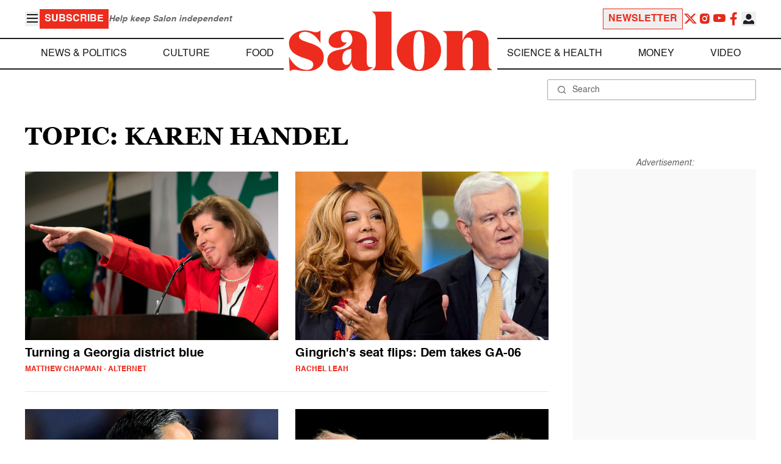

--- FILE ---
content_type: text/html; charset=UTF-8
request_url: https://www.salon.com/topic/karen_handel
body_size: 16107
content:

<!doctype html>
<html lang="en-US">
<head>
    <script>
        const subscriberUser = !!document.cookie.split('; ').find(row => row.startsWith('wordpress_subscriber_user='));
        
        const userDetails = subscriberUser ? JSON.parse(window.localStorage.getItem('userDetails')) : null;
        const darkModeEnabled = userDetails ? userDetails?.userPreferences?.darkMode === true : false;
        const stickyHeaderEnabled = userDetails ? userDetails?.userPreferences?.stickyHeader === true : false;
        const isPremium = userDetails ? userDetails?.accountPlan && userDetails?.accountPlan !== 'free' : false;
    
        if (darkModeEnabled) {
            document.documentElement.classList.add('dark');
        }

        if (isPremium) {
            document.documentElement.classList.add('premium');
        }
    </script>
    <!-- Google Tag Manager -->
    <script>(function(w,d,s,l,i){w[l]=w[l]||[];w[l].push({'gtm.start':
                new Date().getTime(),event:'gtm.js'});var f=d.getElementsByTagName(s)[0],
            j=d.createElement(s),dl=l!='dataLayer'?'&l='+l:'';j.async=true;j.src=
            'https://www.googletagmanager.com/gtm.js?id='+i+dl;f.parentNode.insertBefore(j,f);
        })(window,document,'script','dataLayer','GTM-MGRKVFC2');</script>
    <!-- End Google Tag Manager -->
    <meta charset="UTF-8" />
    <meta http-equiv="X-UA-Compatible" content="IE=edge">
    <meta name="viewport" content="width=device-width, initial-scale=1" />

    <!-- Google Fonts pre-connect 
    <link rel="preconnect" href="https://fonts.googleapis.com">
    <link rel="preconnect" href="https://fonts.gstatic.com" crossorigin> -->

    <!-- Favicons -->
    <link rel="apple-touch-icon" sizes="180x180" href="https://www.salon.com/app/themes/salon/assets/img/apple-touch-icon.png">
    <link rel="icon" type="image/png" sizes="32x32" href="https://www.salon.com/app/themes/salon/assets/img/favicon-32x32.png">
    <link rel="icon" type="image/png" sizes="16x16" href="https://www.salon.com/app/themes/salon/assets/img/favicon-16x16.png">
    <link rel="icon" type="image/png" href="https://www.salon.com/app/themes/salon/favicon.ico">
    <meta name="msapplication-TileColor" content="#000000">
    <meta name="theme-color" content="#ffffff">

    <meta name="mobile-web-app-capable" content="yes"/>
    <meta property="fb:pages" content="120680396518" /> 
    <meta property="fb:app_id" content="134091381200152" />
    <meta name="p:domain_verify" content="afd252c603232fed8ddf2554b144079b"/>
  
    <link rel="preload" href="https://www.salon.com/app/themes/salon/dist/assets/icomoon.woff" as="font" type="font/woff" crossorigin="anonymous">
    <link rel="preload" href="https://www.salon.com/app/themes/salon/dist/assets/Helvetica-Bold-subset.woff2" as="font" type="font/woff2" crossorigin="anonymous">
    <link rel="preload" href="https://www.salon.com/app/themes/salon/dist/assets/Helvetica-subset.woff2" as="font" type="font/woff2" crossorigin="anonymous">
    <link rel="preload" href="https://www.salon.com/app/themes/salon/dist/assets/Helvetica-Oblique-subset.woff2" as="font" type="font/woff2" crossorigin="anonymous">
    <link rel="preload" href="https://www.salon.com/app/themes/salon/dist/assets/Georgia-Bold-subset.woff2" as="font" type="font/woff2" crossorigin="anonymous">
    <link rel="preload" href="https://www.salon.com/app/themes/salon/dist/assets/TimesNewRoman-subset.woff2" as="font" type="font/woff2" crossorigin="anonymous">

    <meta name='robots' content='index, follow, max-image-preview:large, max-snippet:-1, max-video-preview:-1' />

	<!-- This site is optimized with the Yoast SEO Premium plugin v25.3.1 (Yoast SEO v25.3.1) - https://yoast.com/wordpress/plugins/seo/ -->
	<title>Karen Handel Archives - Salon.com</title>
	<link rel="canonical" href="https://www.salon.com/topic/karen_handel" />
	<meta property="og:locale" content="en_US" />
	<meta property="og:type" content="article" />
	<meta property="og:url" content="https://www.salon.com/topic/karen_handel?utm_source=website&amp;utm_medium=social&amp;utm_campaign=ogshare&amp;utm_content=og" />
	<meta property="og:site_name" content="Salon.com" />
	<meta name="twitter:card" content="summary_large_image" />
	<meta property="article:section" content="All Salon" />
	<meta property="article:section" content="News &amp; Politics" />
	<meta property="article:tag" content="2018 midterm elections" />
	<meta property="article:tag" content="AlterNet" />
	<meta property="article:tag" content="blue wave" />
	<meta property="article:tag" content="Democrat" />
	<meta property="article:tag" content="Georgia" />
	<meta property="article:tag" content="GOP politicians" />
	<meta property="article:tag" content="Gun Control" />
	<meta property="article:tag" content="gun prevention" />
	<meta property="article:tag" content="Jon Ossoff" />
	<meta property="article:tag" content="Karen Handel" />
	<meta property="article:tag" content="lucy mcbath" />
	<meta property="article:tag" content="Republican" />
	<meta property="article:tag" content="senate race" />
	<meta property="article:author" content="Matthew Chapman" />
	<!-- / Yoast SEO Premium plugin. -->


<link rel="alternate" type="application/rss+xml" title="Salon.com &raquo; Karen Handel Tag Feed" href="https://www.salon.com/topic/karen_handel/feed" />
<link rel='stylesheet' id='global-salon-css' href='https://www.salon.com/app/themes/salon/dist/assets/global.css?ver=1.0.8' type='text/css' media='all' />
<link rel='stylesheet' id='tag-salon-css' href='https://www.salon.com/app/themes/salon/dist/assets/tag.css?ver=1.0.8' type='text/css' media='all' />
<link rel='stylesheet' id='ad-salon-css' href='https://www.salon.com/app/themes/salon/dist/assets/ad.css?ver=1.0.8' type='text/css' media='all' />

        <script>
            const site_htl_settings = {
                // TODO: See site/classes/functions.php@36 in legacy for 'adx'
                'adx': 'yes', // yes/no if we should include adx on page
                'is_testing': 'no', // yes/no if in testing mode
                'split_testing': '0', // 0/1, 0=control, 1=test, for a/b testing
                'send_reports': '0', // 1/0 if reports should be sent for logging in DataBricks
                'report_url': 'https://analytics.salon.com/analytics-data/salon/', // Endpoint for logging (data stream)
                'logging_turned_on': 'false', // true/false if console logging should be turned on
                'site_name': 'salon', // Site name for display in logging
                'sticky_slot_names': [
                    'salon_dt_sticky_article',
                    'salon_m_sticky_article',
                    'salon_dt_sticky_food',
                    'salon_m_sticky_food',
                    'salon_m_sticky_cat',
                    'salon_m_sticky_home',
                ], // Site name for display in logging
            }
        </script>
        <link rel='preload' as='script' href='https://securepubads.g.doubleclick.net/tag/js/gpt.js'>
        <script async src='https://htlbid.com/v3/salon.com/htlbid.js'></script>
        <!-- Start WKND tag. Deploy at the beginning of document head. -->
        <!-- Tag for Salon | Salon.com (salon.com) -->
        <script>
            (function(d) {
                var e = d.createElement('script');
                e.src = d.location.protocol + '//tag.wknd.ai/4847/i.js';
                e.async = true;
                d.getElementsByTagName('head')[0].appendChild(e);
            }(document));
        </script>
        <!-- End WKND tag -->
        <script>
            if (!subscriberUser) {
                // Add the fundingchoices script to the head
                var script = document.createElement('script');
                script.src = 'https://fundingchoicesmessages.google.com/i/pub-2575788690798282?ers=1';
                script.async = true;
                script.nonce = 'ZGji1MGG73JgcFq9PNV6dQ';

                // Add second script to the head
                var script2 = document.createElement('script');
                script2.nonce = 'ZGji1MGG73JgcFq9PNV6dQ';
                script2.innerHTML = '(function() {function signalGooglefcPresent() {if (!window.frames["googlefcPresent"]) {if (document.body) {const iframe = document.createElement("iframe"); iframe.style = "width: 0; height: 0; border: none; z-index: -1000; left: -1000px; top: -1000px;"; iframe.style.display = "none"; iframe.name = "googlefcPresent"; document.body.appendChild(iframe);} else {setTimeout(signalGooglefcPresent, 0);}}}signalGooglefcPresent();})();';

                // Add both scripts to head
                document.head.appendChild(script);
                document.head.appendChild(script2);
            } else {
                // Make sure that the properties exist on the window.
                window.googlefc = window.googlefc || {};
                window.googlefc.ccpa = window.googlefc.ccpa || {}
                window.googlefc.callbackQueue = window.googlefc.callbackQueue || [];

                // To guarantee functionality, this must go before the FC tag on the page.
                googlefc.controlledMessagingFunction = (message) => {
                    message.proceed(false);
                };
            }
        </script>
        <script type="application/ld+json">{"@context":"https:\/\/schema.org","@graph":[{"@type":"Organization","url":"https:\/\/www.salon.com\/","sameAs":["https:\/\/www.facebook.com\/salon","https:\/\/www.instagram.com\/salonofficial","https:\/\/x.com\/salon","https:\/\/www.instagram.com\/salondotcom\/"],"logo":{"@type":"ImageObject","url":"https:\/\/www.salon.com\/app\/themes\/salon\/assets\/img\/salon-logo.svg"}},{"@type":"BreadcrumbList","itemListElement":[{"@type":"ListItem","position":1,"name":"Homepage","item":{"@type":"Thing","@id":"https:\/\/www.salon.com"}}]},{"@type":"CollectionPage","inLanguage":"en-US","copyrightYear":"2025","mainEntityOfPage":"https:\/\/www.salon.com\/topic\/karen_handel\/","url":"https:\/\/www.salon.com\/topic\/karen_handel\/","name":"Karen Handel","publisher":{"@type":"Thing","@id":"https:\/\/www.salon.com\/"},"copyrightHolder":{"@type":"Thing","@id":"https:\/\/www.salon.com\/"},"mainEntity":{"@type":"ItemList","numberOfItems":21,"itemListElement":[{"@type":"ListItem","name":"GOP congresswoman who beat Jon Ossoff has lost to gun violence activist","image":"https:\/\/www.salon.com\/app\/uploads\/2017\/06\/karen-handel1.jpg","url":"https:\/\/www.salon.com\/2018\/11\/08\/gop-congresswoman-who-beat-jon-ossoff-has-lost-to-gun-violence-activist_partner\/","position":1},{"@type":"ListItem","name":"Lucy McBath, a gun control advocate, just flipped Newt Gingrich's old seat Democratic","image":"https:\/\/www.salon.com\/app\/uploads\/2018\/11\/mcbath-gingrich.jpg","url":"https:\/\/www.salon.com\/2018\/11\/08\/lucy-mcbath-a-gun-control-advocate-just-flipped-newt-gingrichs-old-seat-democratic\/","position":2},{"@type":"ListItem","name":"Rep. Ted Lieu plays audio of detained children crying on House floor","image":"https:\/\/www.salon.com\/app\/uploads\/2018\/06\/ted-lieu.jpg","url":"https:\/\/www.salon.com\/2018\/06\/22\/rep-ted-lieu-plays-audio-of-detained-children-crying-on-house-floor\/","position":3},{"@type":"ListItem","name":"The agony, the ecstasy and the Ossoff: Democrats are full of excuses, but the truth hurts","image":"https:\/\/www.salon.com\/app\/uploads\/2017\/06\/sanders-ossoff-clinton.jpg","url":"https:\/\/www.salon.com\/2017\/06\/24\/the-agony-the-ecstasy-and-the-ossoff-democrats-are-full-of-excuses-but-the-truth-hurts\/","position":4},{"@type":"ListItem","name":"So Jon Ossoff lost: Is that a left swipe from millennial voters?","image":"https:\/\/www.salon.com\/app\/uploads\/2017\/06\/AP_17172193912073-scaled.jpg","url":"https:\/\/www.salon.com\/2017\/06\/24\/so-jon-ossoff-lost-is-that-a-left-swipe-from-millennial-voters_partner\/","position":5},{"@type":"ListItem","name":"\"I'm a master legislator\": Nancy Pelosi defends herself against mounting Democratic dissent","image":"https:\/\/www.salon.com\/app\/uploads\/2017\/01\/democrats_state_of_party_10169.jpg-scaled.jpg","url":"https:\/\/www.salon.com\/2017\/06\/23\/im-a-master-legislator-nancy-pelosi-defends-herself-against-mounting-democratic-dissent\/","position":6},{"@type":"ListItem","name":"Jon Ossoff's campaign played nice \u2014 and Republican attack ads knocked him out","image":"https:\/\/www.salon.com\/app\/uploads\/2017\/06\/Jon-Ossoff-Karen-Handel-campaign-ad-Georgia.png","url":"https:\/\/www.salon.com\/2017\/06\/21\/jon-ossoffs-campaign-played-nice-and-republican-attack-ads-knocked-him-out\/","position":7},{"@type":"ListItem","name":"Only 58 percent of eligible voters turned out for the Georgia special election","image":"https:\/\/www.salon.com\/app\/uploads\/2017\/06\/karen-handel.jpg","url":"https:\/\/www.salon.com\/2017\/06\/21\/most-expensive-race-in-house-history-turns-out-nearly-58-percent-of-georgia-districts-voters_partner\/","position":8},{"@type":"ListItem","name":"Jon Ossoff's loss in Georgia came with a hefty price tag","image":"https:\/\/www.salon.com\/app\/uploads\/2017\/06\/jon-ossoff.jpg","url":"https:\/\/www.salon.com\/2017\/06\/21\/jon-ossoffs-loss-in-georgia-came-with-a-hefty-price-tag\/","position":9},{"@type":"ListItem","name":"Karen Handel beats Jon Ossoff in Georgia: A major setback for Democrats?","image":"https:\/\/www.salon.com\/app\/uploads\/2017\/06\/karen-handel1.jpg","url":"https:\/\/www.salon.com\/2017\/06\/21\/karen-handel-beats-jon-ossoff-in-georgia-a-major-setback-for-democrats\/","position":10},{"@type":"ListItem","name":"Trevor Noah rips Georgia congressional candidate Karen Handel's ridiculous positions","image":"https:\/\/www.salon.com\/app\/uploads\/2017\/06\/Screen-Shot-2017-06-20-at-6.50.13-AM.png","url":"https:\/\/www.salon.com\/2017\/06\/20\/trevor-noah-rips-georgia-congressional-candidate-karen-handels-ridiculous-positions\/","position":11},{"@type":"ListItem","name":"Decision day in Georgia: But this special election won\u2019t determine whether Democrats are doomed in the midterms","image":"https:\/\/www.salon.com\/app\/uploads\/2017\/06\/ossoff-handel.jpg","url":"https:\/\/www.salon.com\/2017\/06\/20\/decision-day-in-georgia-but-this-special-election-wont-determine-whether-democrats-are-doomed-in-the-midterms\/","position":12},{"@type":"ListItem","name":"Georgia Republican: Alexandria baseball shooting is good for Karen Handel","image":"https:\/\/www.salon.com\/app\/uploads\/2017\/04\/handel-ossoff.jpg","url":"https:\/\/www.salon.com\/2017\/06\/19\/georgia-republican-arlington-baseball-shooting-is-good-for-karen-handel\/","position":13},{"@type":"ListItem","name":"Jon Ossoff widens his lead against Karen Handel in Georgia race","image":"https:\/\/www.salon.com\/app\/uploads\/2017\/04\/house_election_georgia_85934.jpg-scaled.jpg","url":"https:\/\/www.salon.com\/2017\/06\/09\/jon-ossoff-widens-his-lead-against-karen-handel-in-georgia-race\/","position":14},{"@type":"ListItem","name":"Karen Handel: \"I do not support a livable wage\"","image":"https:\/\/www.salon.com\/app\/uploads\/2017\/04\/house_election_georgia_53841.jpg-scaled.jpg","url":"https:\/\/www.salon.com\/2017\/06\/07\/karen-handel-i-do-not-not-support-a-livable-wage\/","position":15},{"@type":"ListItem","name":"The Ossoff boom continues with lead in new poll, increase in voter registration","image":"https:\/\/www.salon.com\/app\/uploads\/2017\/04\/house_election_georgia_45650.jpg-scaled.jpg","url":"https:\/\/www.salon.com\/2017\/05\/23\/the-ossoff-boom-continues-with-lead-in-new-poll-increase-in-voter-registration\/","position":16},{"@type":"ListItem","name":"Karen Handel's husband shares meme urging voters to \u201cfree the black slaves from the Democratic plantation\"","image":"https:\/\/www.salon.com\/app\/uploads\/2017\/05\/karen-steve-handel.jpg","url":"https:\/\/www.salon.com\/2017\/05\/03\/karen-handels-husband-shares-meme-urging-voters-to-free-the-black-slaves-from-the-democratic-plantation\/","position":17},{"@type":"ListItem","name":"Meet Jon Ossoff's Republican opponent: She made her name destroying the reputation of Susan G. Komen Race for the Cure","image":"https:\/\/www.salon.com\/app\/uploads\/2017\/04\/handel-ossoff.jpg","url":"https:\/\/www.salon.com\/2017\/04\/20\/meet-jon-ossoffs-republican-opponent-she-made-her-name-destroying-the-reputation-of-susan-g-komen-race-for-the-cure\/","position":18},{"@type":"ListItem","name":"Don't celebrate, Donald Trump: Special elections in Georgia and Kansas should have never been so close","image":"https:\/\/www.salon.com\/app\/uploads\/2017\/04\/trump_nato_26693.jpg-scaled.jpg","url":"https:\/\/www.salon.com\/2017\/04\/19\/dont-celebrate-donald-trump-special-elections-in-georgia-and-kansas-should-have-never-been-so-close\/","position":19},{"@type":"ListItem","name":"Georgia GOP's Obamacare fiasco: Hypocrisy, evasion and insensitivity","image":"https:\/\/www.salon.com\/app\/uploads\/2013\/11\/jack_kingston.jpg","url":"https:\/\/www.salon.com\/2014\/05\/21\/georgia_gops_obamacare_fiasco_hypocrisy_evasion_and_insensitivity\/","position":20},{"@type":"ListItem","name":"GOP's insane Georgia primary: Why party's establishment will never be the same","image":"https:\/\/www.salon.com\/app\/uploads\/2014\/05\/broun_kingston_gingrey.jpg","url":"https:\/\/www.salon.com\/2014\/05\/19\/gops_insane_georgia_primary_why_partys_establishment_will_never_be_the_same\/","position":21}]}}]}</script>

    <!--<script src="https://www.google.com/recaptcha/api.js?render=6LckLQkrAAAAABD30EsnOQxmtgweb-aPZojeUU3v" async defer></script>-->
    <script>
        let siteUrl = 'https://www.salon.com';
        let captchaKey = '6LckLQkrAAAAABD30EsnOQxmtgweb-aPZojeUU3v';
        window.fbAsyncInit = function() {
            FB.init({
                appId      : '134091381200152',
                cookie     : true,
                xfbml      : true,
                version    : 'v21.0'
            });
            FB.AppEvents.logPageView();
        };

        (function(d, s, id){
            var js, fjs = d.getElementsByTagName(s)[0];
            if (d.getElementById(id)) {return;}
            js = d.createElement(s); js.id = id;
            js.src = "https://connect.facebook.net/en_US/sdk.js";
            fjs.parentNode.insertBefore(js, fjs);
        }(document, 'script', 'facebook-jssdk'));
    </script>

      
<!-- Chartbeat -->
<script type="text/javascript">
(function() {
    
    let userType = 'anon';

    if (subscriberUser) {
        
        if (isPremium) {
            userType = 'paid';
        }
        else {
            userType = 'lgdin';
        }
    }

    let path = window.location.pathname;
    var _sf_async_config = window._sf_async_config = (window._sf_async_config || {});
    _sf_async_config.uid = 1614;
    _sf_async_config.domain = 'salon.com'; //CHANGE THIS TO THE ROOT DOMAIN
    _sf_async_config.flickerControl = false;
    _sf_async_config.path = path;
    _sf_async_config.sections = ""; // CHANGE THIS TO YOUR SECTION NAME(s)
    _sf_async_config.authors = ""; // CHANGE THIS TO YOUR AUTHOR NAME(s)

    var _cbq = window._cbq = (window._cbq || []);
    _cbq.push(["_acct", userType]);

    function loadChartbeat() {
        var e = document.createElement('script');
        var n = document.getElementsByTagName('script')[0];
        e.type = 'text/javascript';
        e.async = true;
        e.src = '//static.chartbeat.com/js/chartbeat.js';;
        n.parentNode.insertBefore(e, n);
    }
    loadChartbeat();
})();
</script>
<script async src="//static.chartbeat.com/js/chartbeat_mab.js"></script>
    
<script type="text/javascript">
(function() {
    'use strict';

    // 5x5 Cookie Syncing Implementation
    var script = document.createElement('script');
    script.src = 'https://a.usbrowserspeed.com/cs?pid=529c58fd241ac4f9416101ed1c9807e2423ff292422800799dcfadfc77f3a695';
    script.async = true;
    script.type = 'text/javascript';

    // Add error handling
    script.onerror = function() {
        if (window.console && console.warn) {
            console.warn('5x5 cookie sync script failed to load');
        }
    };

    // Append to body when DOM is ready
    if (document.readyState === 'loading') {
        document.addEventListener('DOMContentLoaded', function() {
            document.body.appendChild(script);
        });
    } else {
        document.body.appendChild(script);
    }
})();
</script>

<script type="text/javascript">
    (function() {
        'use strict';

        const sitePID = "529c58fd241ac4f9416101ed1c9807e2423ff292422800799dcfadfc77f3a695";
        const fetchUrl = `https://a.usbrowserspeed.com/cs?pid=${encodeURIComponent(sitePID)}`;

        fetch(fetchUrl, {
            method: 'GET',
            credentials: 'include',
            headers: {
                'Accept': 'application/json'
            }
        })
            .then(response => {
            const contentType = response.headers.get('Content-Type') || '';
            if (contentType.includes('application/json')) {
                return response.json();
            } else {
                return null;
            }
        })
            .then(data => {
                if (data && data.sha256_lower_case) {
                    window.htlbid = window.htlbid || { cmd: [] };
                    htlbid.cmd.push(() => {
                        try {
                            htlbid.setFirstPartyData({
                                user: {
                                    ext: {
                                        email: {
                                            sha256: data.sha256_lower_case
                                        }
                                    }
                                }
                            });
                        } catch (e) {
                            console.warn('Error while sending 5x5 data to htlbid:', e);
                        }
                    });
                }
            })
            .catch(err => {
                if (window.console && console.warn) {
                    console.warn('5x5 fetch request failed:', err);
                }
            });
    })();
</script>

    <script src="https://accounts.google.com/gsi/client" async defer></script>
     <!-- Google Analytics -->
    <script>
        (function(i,s,o,g,r,a,m){i['GoogleAnalyticsObject']=r;i[r]=i[r]||function(){
        (i[r].q=i[r].q||[]).push(arguments)},i[r].l=1*new Date();a=s.createElement(o),
        m=s.getElementsByTagName(o)[0];a.async=1;a.src=g;m.parentNode.insertBefore(a,m)
        })(window,document,'script','https://www.google-analytics.com/analytics.js','ga');
    </script>
    <script>
        ga('create', 'UA-1232497-1', 'auto');
    </script>
    <!-- End Google Analytics -->
</head>
<body class="archive tag tag-karen_handel tag-36214">
    <script>
        if (stickyHeaderEnabled) {
            document.body.setAttribute('data-fixed', 'true');
        } else {
            document.body.removeAttribute('data-fixed');
        }
    </script>
    <!-- Google Tag Manager (noscript) -->
    <noscript><iframe src="https://www.googletagmanager.com/ns.html?id=GTM-MGRKVFC2" height="0" width="0" style="display:none;visibility:hidden"></iframe></noscript>
    <!-- End Google Tag Manager (noscript) -->
    
    <div class="loader-modal">
    <div></div>
</div>

    <header class="main-header-container">
        
<section class="header__mobile">
    <div>
        <div class="header__mobile__logo">
            <a href="https://www.salon.com" aria-label="To Salon Homepage">
                <img class="-mt-2.5" src="https://www.salon.com/app/themes/salon/assets/img/mobile-logo.svg" width="136" height="40" alt="Salon logo" />
            </a>
        </div>
        <div class="header__mobile__actions">
            <a href="https://www.salon.com/premium?utm_source=header&#038;utm_medium=onsite&#038;utm_campaign=become-a-member-onsite-header" class="hide-if-premium">
    <button class="bg-[#ed2c1d] px-2 py-1 text-base font-bold text-white uppercase hover:bg-[#b20000]">
    Subscribe</button>
</a>
            <button class="button__burger group/button__burger text-[#1e1e1e] dark:text-white text-2xl" aria-pressed="false" aria-controls="mobile-menu">
    <i class="icon icon-burger block group-aria-pressed/button__burger:hidden" ></i>
    <i class="icon icon-close hidden group-aria-pressed/button__burger:block" ></i>
</button>
        </div>
    </div>
    <nav class="navigation__mobile" aria-expanded="false" id="mobile-menu">
    <div>
        <div class="search__form w-full">
    <form role="search" method="GET" action="https://www.salon.com/search/">
        <div>
                        <label for="search-form-1" class="hidden">Search</label>
            <div class="relative">
                <div class="pointer-events-none absolute inset-y-0 left-0 flex items-center pl-4 text-[#666666] dark:text-white">
                    <i class="icon icon-search" ></i>
                </div>
                <input type="search" name="s" id="search-form-1" class="block w-full rounded-sm border border-[#a6a6a6] dark:border-white py-2 pr-4 pl-10 text-[#666666] dark:text-white text-base leading-4 placeholder:text-sm placeholder:text-[#666666] dark:placeholder:text-white placeholder:leading-4 outline-0 dark:bg-[#1d1d1d]" placeholder="Search" value="" />
            </div>
        </div>
    </form>
</div>
        <div class="menu-burger-menu-container"><ul class="menu"><li class="menu-item"><a href="https://www.salon.com/category/news-and-politics">News &amp; Politics</a></li>
<li class="menu-item"><a href="https://www.salon.com/category/culture">Culture</a></li>
<li class="menu-item"><a href="https://www.salon.com/category/food">Food</a></li>
<li class="menu-item"><a href="https://www.salon.com/category/science-and-health">Science &amp; Health</a></li>
<li class="menu-item"><a href="https://www.salon.com/category/money">Money</a></li>
<li class="menu-item"><a href="https://www.salon.com/category/life-stories">Life Stories</a></li>
<li class="menu-item"><a href="https://www.salon.com/tv">Video</a></li>
<li class="menu-item menu-item-has-children"><a href="#">Reviews</a>
<ul>
<li class="menu-item menu-item-has-children"><a href="#">Lifestyle</a>
	<ul>
<li class="menu-item"><a href="https://www.salon.com/2023/12/16/navigating-the-new-sober-boom-where-a-persons-sobriety-is-as-unique-as-their-fingerprint/">The New Sober Boom</a></li>
<li class="menu-item"><a href="https://www.salon.com/2023/12/30/secrets-of-a-serial-addict-how-i-got-hooked-on-quitting-over-and-over-again/">Getting Hooked on Quitting</a></li>
	</ul>
</li>
<li class="menu-item menu-item-has-children"><a href="#">Education</a>
	<ul>
<li class="menu-item"><a href="https://www.salon.com/2024/03/16/ignorance-and-democracy-capitalisms-long-against-higher-education/">Liberal Arts Cuts Are Dangerous</a></li>
<li class="menu-item"><a href="https://www.salon.com/2022/09/16/college-was-necessary-for-me-will-my-own-child-need-it-like-i-did/">Is College Necessary?</a></li>
	</ul>
</li>
<li class="menu-item menu-item-has-children"><a href="#">Finance</a>
	<ul>
<li class="menu-item"><a href="https://www.salon.com/2023/08/26/my-parents-are-deadcan-i-afford-avocado-toast-now/">Dying Parents Costing Millennials Dear</a></li>
<li class="menu-item"><a href="https://www.salon.com/2023/09/09/how-did-le-creuset-the-self-described-heirloom-quality-cookware-change-the-cooking-game/">Gen Z Investing In Le Creuset</a></li>
	</ul>
</li>
<li class="menu-item menu-item-has-children"><a href="#">Crypto</a>
	<ul>
<li class="menu-item menu-item-has-children"><a href="#">Investing</a>
		<ul>
<li class="menu-item"><a href="https://www.salon.com/2023/03/23/on-thursdays-we-wear-orange-sec-sues-lindsay-lohan-and-others-over-crypto-money-laundering-scam/">SEC vs Celebrity Crypto Promoters</a></li>
<li class="menu-item"><a href="https://www.salon.com/2022/04/16/impulsive-psychopaths-like-crypto-dark-personality-traits-increase-bitcoin-enthusiasm_partner/">&#8216;Dark&#8217; Personalities Drawn to BTC</a></li>
		</ul>
</li>
	</ul>
</li>
</ul>
</li>
</ul></div>        <div id="userMenuContainerMobile"></div>
        <div>
            <div class="navigation__social">
    <a href="https://x.com/Salon" target="_blank">
        <i class="icon icon-twitter" ></i>
    </a>
    <a href="https://www.instagram.com/salonofficial" target="_blank">
        <i class="icon icon-instagram" ></i>
    </a>
    <a href="https://www.youtube.com/user/SalonDotCom" target="_blank">
        <i class="icon icon-youtube" ></i>
    </a>
    <a href="https://www.facebook.com/salon" target="_blank">
        <i class="icon icon-facebook" ></i>
    </a>
    <a href="https://www.tiktok.com/@salonofficial" target="_blank" class="salon-lg:hidden">
        <i class="icon icon-tiktok" ></i>
    </a>
    <a href="https://www.reddit.com/domain/salon.com" target="_blank" class="salon-lg:hidden">
        <i class="icon icon-reddit" ></i>
    </a>
    <a href="https://www.linkedin.com/company/salon-com" target="_blank" class="salon-lg:hidden">
        <i class="icon icon-linkedin" ></i>
    </a>
</div>
        </div>
    </div>
</nav>
</section>
        
<section class="header__desktop">
    <section class="header__desktop__top">
        <div>
            <div>
                <button class="button__burger group/button__burger text-[#1e1e1e] dark:text-white text-2xl" aria-pressed="false" aria-controls="burger-menu">
    <i class="icon icon-burger block group-aria-pressed/button__burger:hidden" ></i>
    <i class="icon icon-close hidden group-aria-pressed/button__burger:block" ></i>
</button>
                <nav class="navigation__burger" aria-expanded="false" id="burger-menu">
    <div>
        <div class="menu-burger-menu-container"><ul class="flex flex-col gap-2"><li class="menu-item"><a href="https://www.salon.com/category/news-and-politics">News &amp; Politics</a></li>
<li class="menu-item"><a href="https://www.salon.com/category/culture">Culture</a></li>
<li class="menu-item"><a href="https://www.salon.com/category/food">Food</a></li>
<li class="menu-item"><a href="https://www.salon.com/category/science-and-health">Science &amp; Health</a></li>
<li class="menu-item"><a href="https://www.salon.com/category/money">Money</a></li>
<li class="menu-item"><a href="https://www.salon.com/category/life-stories">Life Stories</a></li>
<li class="menu-item"><a href="https://www.salon.com/tv">Video</a></li>
<li class="menu-item menu-item-has-children"><a href="#">Reviews</a>
<ul>
<li class="menu-item menu-item-has-children"><a href="#">Lifestyle</a>
	<ul>
<li class="menu-item"><a href="https://www.salon.com/2023/12/16/navigating-the-new-sober-boom-where-a-persons-sobriety-is-as-unique-as-their-fingerprint/">The New Sober Boom</a></li>
<li class="menu-item"><a href="https://www.salon.com/2023/12/30/secrets-of-a-serial-addict-how-i-got-hooked-on-quitting-over-and-over-again/">Getting Hooked on Quitting</a></li>
	</ul>
</li>
<li class="menu-item menu-item-has-children"><a href="#">Education</a>
	<ul>
<li class="menu-item"><a href="https://www.salon.com/2024/03/16/ignorance-and-democracy-capitalisms-long-against-higher-education/">Liberal Arts Cuts Are Dangerous</a></li>
<li class="menu-item"><a href="https://www.salon.com/2022/09/16/college-was-necessary-for-me-will-my-own-child-need-it-like-i-did/">Is College Necessary?</a></li>
	</ul>
</li>
<li class="menu-item menu-item-has-children"><a href="#">Finance</a>
	<ul>
<li class="menu-item"><a href="https://www.salon.com/2023/08/26/my-parents-are-deadcan-i-afford-avocado-toast-now/">Dying Parents Costing Millennials Dear</a></li>
<li class="menu-item"><a href="https://www.salon.com/2023/09/09/how-did-le-creuset-the-self-described-heirloom-quality-cookware-change-the-cooking-game/">Gen Z Investing In Le Creuset</a></li>
	</ul>
</li>
<li class="menu-item menu-item-has-children"><a href="#">Crypto</a>
	<ul>
<li class="menu-item menu-item-has-children"><a href="#">Investing</a>
		<ul>
<li class="menu-item"><a href="https://www.salon.com/2023/03/23/on-thursdays-we-wear-orange-sec-sues-lindsay-lohan-and-others-over-crypto-money-laundering-scam/">SEC vs Celebrity Crypto Promoters</a></li>
<li class="menu-item"><a href="https://www.salon.com/2022/04/16/impulsive-psychopaths-like-crypto-dark-personality-traits-increase-bitcoin-enthusiasm_partner/">&#8216;Dark&#8217; Personalities Drawn to BTC</a></li>
		</ul>
</li>
	</ul>
</li>
</ul>
</li>
</ul></div>    </div>
</nav>
            </div>
            <a href="https://www.salon.com/premium?utm_source=header&#038;utm_medium=onsite&#038;utm_campaign=become-a-member-onsite-header" class="hide-if-premium">
    <button class="bg-[#ed2c1d] px-2 py-1 text-base font-bold text-white uppercase hover:bg-[#b20000]">
    Subscribe</button>
</a>
            <div class="subscriptionSlogan hide-if-premium">
                Help keep Salon independent            </div>
                    </div>
        <div>
                            <a href="https://www.salon.com/newsletter?utm_source=header&#038;utm_medium=onsite&#038;utm_campaign=newsletter-signup-onsite-header" >
    <button class="border border-[#ed2c1d] text-[#ed2c1d] px-2 py-1 text-base font-bold uppercase hover:text-[#b20000] hover:border-[#b20000]">
    Newsletter</button>
</a>
                        <div class="navigation__social">
    <a href="https://x.com/Salon" target="_blank">
        <i class="icon icon-twitter" ></i>
    </a>
    <a href="https://www.instagram.com/salonofficial" target="_blank">
        <i class="icon icon-instagram" ></i>
    </a>
    <a href="https://www.youtube.com/user/SalonDotCom" target="_blank">
        <i class="icon icon-youtube" ></i>
    </a>
    <a href="https://www.facebook.com/salon" target="_blank">
        <i class="icon icon-facebook" ></i>
    </a>
    <a href="https://www.tiktok.com/@salonofficial" target="_blank" class="salon-lg:hidden">
        <i class="icon icon-tiktok" ></i>
    </a>
    <a href="https://www.reddit.com/domain/salon.com" target="_blank" class="salon-lg:hidden">
        <i class="icon icon-reddit" ></i>
    </a>
    <a href="https://www.linkedin.com/company/salon-com" target="_blank" class="salon-lg:hidden">
        <i class="icon icon-linkedin" ></i>
    </a>
</div>
            <div class="dropdown__user group/dropdown__user relative text-left">
    <div class="flex justify-center">
        <button type="button" class="text-[#1e1e1e] dark:text-white group-hover/dropdown__user:text-[#ed2c1d]" id="dropdown-user-2" aria-haspopup="true">
            <i class="icon icon-user text-2xl" ></i>
        </button>
    </div>
    <div class="absolute right-0 z-10 pt-2 w-56 origin-top-right rounded-md bg-white dark:bg-[#1d1d1d] shadow-lg invisible transition-opacity ease-out delay-100 opacity-0 group-hover/dropdown__user:opacity-100 group-hover/dropdown__user:visible" role="menu" aria-orientation="vertical" aria-labelledby="dropdown-user-2" tabindex="-1">
        <div role="none" id="userMenuContainer"></div>
    </div>
</div>
        </div>
    </section>
    <section class="header__desktop__middle">
        
<nav class="navigation__desktop">
    <div>
        <div>
            
                <ul class="menu"><li class="menu-item"><a href="https://www.salon.com/category/news-and-politics">News &amp; Politics</a></li><li class="menu-item"><a href="https://www.salon.com/category/culture">Culture</a></li><li class="menu-item"><a href="https://www.salon.com/category/food">Food</a></li></ul>            <div class="logo__desktop">
                <a href="https://www.salon.com" aria-label="To Salon Homepage">
                    <img src="https://www.salon.com/app/themes/salon/assets/img/salon-logo.svg" width="341" height="100" alt="Salon logo" />
                </a>
            </div>
                <ul class="menu"><li class="menu-item"><a href="https://www.salon.com/category/science-and-health">Science &amp; Health</a></li><li class="menu-item"><a href="https://www.salon.com/category/money">Money</a></li><li class="menu-item"><a href="https://www.salon.com/tv">Video</a></li></ul>                    </div>
    </div>
</nav>
    </section>
    <section class="header__desktop__bottom">
        <div>
            <div class="search__form w-full">
    <form role="search" method="GET" action="https://www.salon.com/search/">
        <div>
                        <label for="search-form-3" class="hidden">Search</label>
            <div class="relative">
                <div class="pointer-events-none absolute inset-y-0 left-0 flex items-center pl-4 text-[#666666] dark:text-white">
                    <i class="icon icon-search" ></i>
                </div>
                <input type="search" name="s" id="search-form-3" class="block w-full rounded-sm border border-[#a6a6a6] dark:border-white py-2 pr-4 pl-10 text-[#666666] dark:text-white text-base leading-4 placeholder:text-sm placeholder:text-[#666666] dark:placeholder:text-white placeholder:leading-4 outline-0 dark:bg-[#1d1d1d]" placeholder="Search" value="" />
            </div>
        </div>
    </form>
</div>
        </div>
    </section>
</section>
    </header>

    <main class="main-container">


<div class="grid-title">
    <h1 class="_title">
        Topic: Karen Handel            </h1>
    </div>

<div class="content">
    <div class="_main">
                    <div class="grid grid-cols-1 salon-xs:grid-cols-2 gap-7">
                                    
<div class="grid-article">
    <a href="https://www.salon.com/2018/11/08/gop-congresswoman-who-beat-jon-ossoff-has-lost-to-gun-violence-activist_partner/" class="block hover:no-underline">
        <div class="_image">
                            <div class="attachment__image">
    <div class="image ">
        <img width="620" height="412" src="https://www.salon.com/app/uploads/2017/06/karen-handel1.jpg" class=" attachment-full size-full position-center" alt="Karen Handel addresses supporters gathered at Hyatt Regency at Villa Christina on June 20, 2017 in Atlanta, Georgia. (Getty/Jessica McGowan)" title="Turning a Georgia district blue " sizes="(min-width: 1230px) 585px,(min-width: 500px) calc(50w - 30px),calc(100vw - 32px)" decoding="async" fetchpriority="high" srcset="https://www.salon.com/app/uploads/2017/06/karen-handel1.jpg 620w, https://www.salon.com/app/uploads/2017/06/karen-handel1-300x199.jpg 300w, https://www.salon.com/app/uploads/2017/06/karen-handel1-415x275.jpg 415w, https://www.salon.com/app/uploads/2017/06/karen-handel1-354x236.jpg 354w" />    </div>
    </div>
                    </div>
        <h2 class="_title">Turning a Georgia district blue </h2>
                    <span class="block font-bold text-xs uppercase mt-1 text-[#ed2c1d] dark:text-[#b1b1b1]">
            Matthew Chapman - Alternet            </span>
                </a>
</div>
                                    
<div class="grid-article">
    <a href="https://www.salon.com/2018/11/08/lucy-mcbath-a-gun-control-advocate-just-flipped-newt-gingrichs-old-seat-democratic/" class="block hover:no-underline">
        <div class="_image">
                            <div class="attachment__image">
    <div class="image ">
        <img width="846" height="571" src="https://www.salon.com/app/uploads/2018/11/mcbath-gingrich.jpg" class=" attachment-full size-full position-center" alt="Lucy McBath; Newt Gingrich (Getty/Dia Dipasupil/Richard Drew)" title="Gingrich&#039;s seat flips: Dem takes GA-06" sizes="(min-width: 1230px) 585px,(min-width: 500px) calc(50w - 30px),calc(100vw - 32px)" decoding="async" srcset="https://www.salon.com/app/uploads/2018/11/mcbath-gingrich.jpg 846w, https://www.salon.com/app/uploads/2018/11/mcbath-gingrich-300x202.jpg 300w, https://www.salon.com/app/uploads/2018/11/mcbath-gingrich-768x518.jpg 768w" />    </div>
    </div>
                    </div>
        <h2 class="_title">Gingrich's seat flips: Dem takes GA-06</h2>
                    <span class="block font-bold text-xs uppercase mt-1 text-[#ed2c1d] dark:text-[#b1b1b1]">
            Rachel Leah            </span>
                </a>
</div>
    <div class="col-auto salon-xs:col-span-2 h-px bg-gray-200"></div>
                                    
<div class="grid-article">
    <a href="https://www.salon.com/2018/06/22/rep-ted-lieu-plays-audio-of-detained-children-crying-on-house-floor/" class="block hover:no-underline">
        <div class="_image">
                            <div class="attachment__image">
    <div class="image ">
        <img width="846" height="571" src="https://www.salon.com/app/uploads/2018/06/ted-lieu.jpg" class=" attachment-full size-full position-center" alt="Rep. Ted Lieu (AP/Mark J. Terrill)" title="House hears audio of crying migrant kids" sizes="(min-width: 1230px) 585px,(min-width: 500px) calc(50w - 30px),calc(100vw - 32px)" decoding="async" srcset="https://www.salon.com/app/uploads/2018/06/ted-lieu.jpg 846w, https://www.salon.com/app/uploads/2018/06/ted-lieu-300x202.jpg 300w, https://www.salon.com/app/uploads/2018/06/ted-lieu-768x518.jpg 768w" />    </div>
    </div>
                    </div>
        <h2 class="_title">House hears audio of crying migrant kids</h2>
                    <span class="block font-bold text-xs uppercase mt-1 text-[#ed2c1d] dark:text-[#b1b1b1]">
            Natalie Parker            </span>
                </a>
</div>
                                    
<div class="grid-article">
    <a href="https://www.salon.com/2017/06/24/the-agony-the-ecstasy-and-the-ossoff-democrats-are-full-of-excuses-but-the-truth-hurts/" class="block hover:no-underline">
        <div class="_image">
                            <div class="attachment__image">
    <div class="image ">
        <img width="620" height="412" src="https://www.salon.com/app/uploads/2017/06/sanders-ossoff-clinton.jpg" class=" attachment-full size-full position-center" alt="Bernie Sanders; Jon Ossoff; Hillary Clinton (Getty/Alex Wong/Joe Raedle/Justin Sullivan/Salon)" title="Democrats: Losin&#039; their Ossoff" sizes="(min-width: 1230px) 585px,(min-width: 500px) calc(50w - 30px),calc(100vw - 32px)" decoding="async" loading="lazy" srcset="https://www.salon.com/app/uploads/2017/06/sanders-ossoff-clinton.jpg 620w, https://www.salon.com/app/uploads/2017/06/sanders-ossoff-clinton-300x199.jpg 300w, https://www.salon.com/app/uploads/2017/06/sanders-ossoff-clinton-415x275.jpg 415w, https://www.salon.com/app/uploads/2017/06/sanders-ossoff-clinton-354x236.jpg 354w" />    </div>
    </div>
                    </div>
        <h2 class="_title">Democrats: Losin' their Ossoff</h2>
                    <span class="block font-bold text-xs uppercase mt-1 text-[#ed2c1d] dark:text-[#b1b1b1]">
            Andrew O'Hehir            </span>
                </a>
</div>
    <div class="col-auto salon-xs:col-span-2 h-px bg-gray-200"></div>
    <section class="col-auto salon-xs:col-span-2">
        <section class="ad__container hide-if-premium inside transparent ">
    <div>
                <div class="banner !min-h-px">
            <template
    class="ad__template "
    data-slot="htlad-salon_{{device}}_incontent_article"
    data-targeting="slot_number"
    data-number="01"></template>
        </div>
    </div>
</section>
        <div class="h-px bg-gray-200 mt-7"></div>
    </section>
                                    
<div class="grid-article">
    <a href="https://www.salon.com/2017/06/24/so-jon-ossoff-lost-is-that-a-left-swipe-from-millennial-voters_partner/" class="block hover:no-underline">
        <div class="_image">
                            <div class="attachment__image">
    <div class="image ">
        <img width="2560" height="1732" src="https://www.salon.com/app/uploads/2017/06/AP_17172193912073-scaled.jpg" class=" attachment-full size-full position-center" alt="(AP Photo/David Goldman)" title="Repercussions of Ossoff&#039;s loss" sizes="(min-width: 1230px) 585px,(min-width: 500px) calc(50w - 30px),calc(100vw - 32px)" decoding="async" loading="lazy" srcset="https://www.salon.com/app/uploads/2017/06/AP_17172193912073-scaled.jpg 2560w, https://www.salon.com/app/uploads/2017/06/AP_17172193912073-300x203.jpg 300w, https://www.salon.com/app/uploads/2017/06/AP_17172193912073-1024x693.jpg 1024w, https://www.salon.com/app/uploads/2017/06/AP_17172193912073-768x520.jpg 768w, https://www.salon.com/app/uploads/2017/06/AP_17172193912073-1536x1039.jpg 1536w, https://www.salon.com/app/uploads/2017/06/AP_17172193912073-2048x1386.jpg 2048w" />    </div>
    </div>
                    </div>
        <h2 class="_title">Repercussions of Ossoff's loss</h2>
                    <span class="block font-bold text-xs uppercase mt-1 text-[#ed2c1d] dark:text-[#b1b1b1]">
            Susannah Jacob - BillMoyers.com            </span>
                </a>
</div>
                                    
<div class="grid-article">
    <a href="https://www.salon.com/2017/06/23/im-a-master-legislator-nancy-pelosi-defends-herself-against-mounting-democratic-dissent/" class="block hover:no-underline">
        <div class="_image">
                            <div class="attachment__image">
    <div class="image ">
        <img width="2560" height="1641" src="https://www.salon.com/app/uploads/2017/01/democrats_state_of_party_10169.jpg-scaled.jpg" class=" attachment-full size-full position-center" alt="(AP Photo/J. Scott Applewhite, File)" title="Pelosi&#039;s pathetic defense " sizes="(min-width: 1230px) 585px,(min-width: 500px) calc(50w - 30px),calc(100vw - 32px)" decoding="async" loading="lazy" srcset="https://www.salon.com/app/uploads/2017/01/democrats_state_of_party_10169.jpg-scaled.jpg 2560w, https://www.salon.com/app/uploads/2017/01/democrats_state_of_party_10169.jpg-300x192.jpg 300w, https://www.salon.com/app/uploads/2017/01/democrats_state_of_party_10169.jpg-1024x656.jpg 1024w, https://www.salon.com/app/uploads/2017/01/democrats_state_of_party_10169.jpg-768x492.jpg 768w, https://www.salon.com/app/uploads/2017/01/democrats_state_of_party_10169.jpg-1536x985.jpg 1536w, https://www.salon.com/app/uploads/2017/01/democrats_state_of_party_10169.jpg-2048x1313.jpg 2048w" />    </div>
    </div>
                    </div>
        <h2 class="_title">Pelosi's pathetic defense </h2>
                    <span class="block font-bold text-xs uppercase mt-1 text-[#ed2c1d] dark:text-[#b1b1b1]">
            Matthew Sheffield            </span>
                </a>
</div>
    <div class="col-auto salon-xs:col-span-2 h-px bg-gray-200"></div>
                                    
<div class="grid-article">
    <a href="https://www.salon.com/2017/06/21/jon-ossoffs-campaign-played-nice-and-republican-attack-ads-knocked-him-out/" class="block hover:no-underline">
        <div class="_image">
                            <div class="attachment__image">
    <div class="image ">
        <img width="1317" height="677" src="https://www.salon.com/app/uploads/2017/06/Jon-Ossoff-Karen-Handel-campaign-ad-Georgia.png" class=" attachment-full size-full position-center" alt="(YouTube/ Congressional Leadership Fund)" title="a tale of two campaign ads" sizes="(min-width: 1230px) 585px,(min-width: 500px) calc(50w - 30px),calc(100vw - 32px)" decoding="async" loading="lazy" srcset="https://www.salon.com/app/uploads/2017/06/Jon-Ossoff-Karen-Handel-campaign-ad-Georgia.png 1317w, https://www.salon.com/app/uploads/2017/06/Jon-Ossoff-Karen-Handel-campaign-ad-Georgia-300x154.png 300w, https://www.salon.com/app/uploads/2017/06/Jon-Ossoff-Karen-Handel-campaign-ad-Georgia-1024x526.png 1024w, https://www.salon.com/app/uploads/2017/06/Jon-Ossoff-Karen-Handel-campaign-ad-Georgia-768x395.png 768w" />    </div>
    </div>
                    </div>
        <h2 class="_title">a tale of two campaign ads</h2>
                    <span class="block font-bold text-xs uppercase mt-1 text-[#ed2c1d] dark:text-[#b1b1b1]">
            Michael Glassman            </span>
                </a>
</div>
                                    
<div class="grid-article">
    <a href="https://www.salon.com/2017/06/21/most-expensive-race-in-house-history-turns-out-nearly-58-percent-of-georgia-districts-voters_partner/" class="block hover:no-underline">
        <div class="_image">
                            <div class="attachment__image">
    <div class="image ">
        <img width="620" height="412" src="https://www.salon.com/app/uploads/2017/06/karen-handel.jpg" class=" attachment-full size-full position-center" alt="Karen Handel (AP/John Bazemore)" title="georgia election by numbers" sizes="(min-width: 1230px) 585px,(min-width: 500px) calc(50w - 30px),calc(100vw - 32px)" decoding="async" loading="lazy" srcset="https://www.salon.com/app/uploads/2017/06/karen-handel.jpg 620w, https://www.salon.com/app/uploads/2017/06/karen-handel-300x199.jpg 300w, https://www.salon.com/app/uploads/2017/06/karen-handel-415x275.jpg 415w, https://www.salon.com/app/uploads/2017/06/karen-handel-354x236.jpg 354w" />    </div>
    </div>
                    </div>
        <h2 class="_title">georgia election by numbers</h2>
                    <span class="block font-bold text-xs uppercase mt-1 text-[#ed2c1d] dark:text-[#b1b1b1]">
            Jeffrey Lazarus - The Conversation            </span>
                </a>
</div>
    <div class="col-auto salon-xs:col-span-2 h-px bg-gray-200"></div>
    <section class="col-auto salon-xs:col-span-2">
        <section class="ad__container hide-if-premium inside transparent ">
    <div>
                <div class="banner !min-h-px">
            <template
    class="ad__template "
    data-slot="htlad-salon_{{device}}_incontent_article"
    data-targeting="slot_number"
    data-number="02"></template>
        </div>
    </div>
</section>
        <div class="h-px bg-gray-200 mt-7"></div>
    </section>
                                    
<div class="grid-article">
    <a href="https://www.salon.com/2017/06/21/jon-ossoffs-loss-in-georgia-came-with-a-hefty-price-tag/" class="block hover:no-underline">
        <div class="_image">
                            <div class="attachment__image">
    <div class="image ">
        <img width="620" height="412" src="https://www.salon.com/app/uploads/2017/06/jon-ossoff.jpg" class=" attachment-full size-full position-center" alt="Jon Ossoff (Getty/Joe Raedle)" title="bigly expensive race" sizes="(min-width: 1230px) 585px,(min-width: 500px) calc(50w - 30px),calc(100vw - 32px)" decoding="async" loading="lazy" srcset="https://www.salon.com/app/uploads/2017/06/jon-ossoff.jpg 620w, https://www.salon.com/app/uploads/2017/06/jon-ossoff-300x199.jpg 300w, https://www.salon.com/app/uploads/2017/06/jon-ossoff-415x275.jpg 415w, https://www.salon.com/app/uploads/2017/06/jon-ossoff-354x236.jpg 354w" />    </div>
    </div>
                    </div>
        <h2 class="_title">bigly expensive race</h2>
                    <span class="block font-bold text-xs uppercase mt-1 text-[#ed2c1d] dark:text-[#b1b1b1]">
            Matthew Rozsa            </span>
                </a>
</div>
                                    
<div class="grid-article">
    <a href="https://www.salon.com/2017/06/21/karen-handel-beats-jon-ossoff-in-georgia-a-major-setback-for-democrats/" class="block hover:no-underline">
        <div class="_image">
                            <div class="attachment__image">
    <div class="image ">
        <img width="620" height="412" src="https://www.salon.com/app/uploads/2017/06/karen-handel1.jpg" class=" attachment-full size-full position-center" alt="Karen Handel addresses supporters gathered at Hyatt Regency at Villa Christina on June 20, 2017 in Atlanta, Georgia. (Getty/Jessica McGowan)" title="Democrats lose another one" sizes="(min-width: 1230px) 585px,(min-width: 500px) calc(50w - 30px),calc(100vw - 32px)" decoding="async" loading="lazy" srcset="https://www.salon.com/app/uploads/2017/06/karen-handel1.jpg 620w, https://www.salon.com/app/uploads/2017/06/karen-handel1-300x199.jpg 300w, https://www.salon.com/app/uploads/2017/06/karen-handel1-415x275.jpg 415w, https://www.salon.com/app/uploads/2017/06/karen-handel1-354x236.jpg 354w" />    </div>
    </div>
                    </div>
        <h2 class="_title">Democrats lose another one</h2>
                    <span class="block font-bold text-xs uppercase mt-1 text-[#ed2c1d] dark:text-[#b1b1b1]">
            Matthew Sheffield            </span>
                </a>
</div>
    <div class="col-auto salon-xs:col-span-2 h-px bg-gray-200"></div>
                                    
<div class="grid-article">
    <a href="https://www.salon.com/2017/06/20/trevor-noah-rips-georgia-congressional-candidate-karen-handels-ridiculous-positions/" class="block hover:no-underline">
        <div class="_image">
                            <div class="attachment__image">
    <div class="image ">
        <img width="1280" height="679" src="https://www.salon.com/app/uploads/2017/06/Screen-Shot-2017-06-20-at-6.50.13-AM.png" class=" attachment-full size-full position-center" alt="(Comedy Central)" title="Noah breaks down Georgia&#039;s six" sizes="(min-width: 1230px) 585px,(min-width: 500px) calc(50w - 30px),calc(100vw - 32px)" decoding="async" loading="lazy" srcset="https://www.salon.com/app/uploads/2017/06/Screen-Shot-2017-06-20-at-6.50.13-AM.png 1280w, https://www.salon.com/app/uploads/2017/06/Screen-Shot-2017-06-20-at-6.50.13-AM-300x159.png 300w, https://www.salon.com/app/uploads/2017/06/Screen-Shot-2017-06-20-at-6.50.13-AM-1024x543.png 1024w, https://www.salon.com/app/uploads/2017/06/Screen-Shot-2017-06-20-at-6.50.13-AM-768x407.png 768w" />    </div>
    </div>
                    </div>
        <h2 class="_title">Noah breaks down Georgia's six</h2>
                    <span class="block font-bold text-xs uppercase mt-1 text-[#ed2c1d] dark:text-[#b1b1b1]">
            Taylor Link            </span>
                </a>
</div>
                                    
<div class="grid-article">
    <a href="https://www.salon.com/2017/06/20/decision-day-in-georgia-but-this-special-election-wont-determine-whether-democrats-are-doomed-in-the-midterms/" class="block hover:no-underline">
        <div class="_image">
                            <div class="attachment__image">
    <div class="image ">
        <img width="620" height="412" src="https://www.salon.com/app/uploads/2017/06/ossoff-handel.jpg" class=" attachment-full size-full position-center" alt="Jon Ossoff; Karen Handel (AP/John Bazemore/David Goldman)" title="Decision day in Georgia" sizes="(min-width: 1230px) 585px,(min-width: 500px) calc(50w - 30px),calc(100vw - 32px)" decoding="async" loading="lazy" srcset="https://www.salon.com/app/uploads/2017/06/ossoff-handel.jpg 620w, https://www.salon.com/app/uploads/2017/06/ossoff-handel-300x199.jpg 300w, https://www.salon.com/app/uploads/2017/06/ossoff-handel-415x275.jpg 415w, https://www.salon.com/app/uploads/2017/06/ossoff-handel-354x236.jpg 354w" />    </div>
    </div>
                    </div>
        <h2 class="_title">Decision day in Georgia</h2>
                    <span class="block font-bold text-xs uppercase mt-1 text-[#ed2c1d] dark:text-[#b1b1b1]">
            Sophia Tesfaye            </span>
                </a>
</div>
    <div class="col-auto salon-xs:col-span-2 h-px bg-gray-200"></div>
    <section class="col-auto salon-xs:col-span-2">
        <section class="ad__container hide-if-premium inside transparent ">
    <div>
                <div class="banner !min-h-px">
            <template
    class="ad__template "
    data-slot="htlad-salon_{{device}}_incontent_article"
    data-targeting="slot_number"
    data-number="03"></template>
        </div>
    </div>
</section>
        <div class="h-px bg-gray-200 mt-7"></div>
    </section>
                                    
<div class="grid-article">
    <a href="https://www.salon.com/2017/06/19/georgia-republican-arlington-baseball-shooting-is-good-for-karen-handel/" class="block hover:no-underline">
        <div class="_image">
                            <div class="attachment__image">
    <div class="image ">
        <img width="620" height="412" src="https://www.salon.com/app/uploads/2017/04/handel-ossoff.jpg" class=" attachment-full size-full position-center" alt="Karen Handel; Jon Ossoff (AP/David Goldman/John Bazemore)" title="Georgia election gets dirty" sizes="(min-width: 1230px) 585px,(min-width: 500px) calc(50w - 30px),calc(100vw - 32px)" decoding="async" loading="lazy" srcset="https://www.salon.com/app/uploads/2017/04/handel-ossoff.jpg 620w, https://www.salon.com/app/uploads/2017/04/handel-ossoff-300x199.jpg 300w, https://www.salon.com/app/uploads/2017/04/handel-ossoff-415x275.jpg 415w, https://www.salon.com/app/uploads/2017/04/handel-ossoff-354x236.jpg 354w" />    </div>
    </div>
                    </div>
        <h2 class="_title">Georgia election gets dirty</h2>
                    <span class="block font-bold text-xs uppercase mt-1 text-[#ed2c1d] dark:text-[#b1b1b1]">
            Matthew Rozsa            </span>
                </a>
</div>
                                    
<div class="grid-article">
    <a href="https://www.salon.com/2017/06/09/jon-ossoff-widens-his-lead-against-karen-handel-in-georgia-race/" class="block hover:no-underline">
        <div class="_image">
                            <div class="attachment__image">
    <div class="image ">
        <img width="2560" height="1918" src="https://www.salon.com/app/uploads/2017/04/house_election_georgia_85934.jpg-scaled.jpg" class=" attachment-full size-full position-center" alt="(AP Photo/John Bazemore)" title="Georgia congressional election" sizes="(min-width: 1230px) 585px,(min-width: 500px) calc(50w - 30px),calc(100vw - 32px)" decoding="async" loading="lazy" srcset="https://www.salon.com/app/uploads/2017/04/house_election_georgia_85934.jpg-scaled.jpg 2560w, https://www.salon.com/app/uploads/2017/04/house_election_georgia_85934.jpg-300x225.jpg 300w, https://www.salon.com/app/uploads/2017/04/house_election_georgia_85934.jpg-1024x767.jpg 1024w, https://www.salon.com/app/uploads/2017/04/house_election_georgia_85934.jpg-768x575.jpg 768w, https://www.salon.com/app/uploads/2017/04/house_election_georgia_85934.jpg-1536x1151.jpg 1536w, https://www.salon.com/app/uploads/2017/04/house_election_georgia_85934.jpg-2048x1534.jpg 2048w" />    </div>
    </div>
                    </div>
        <h2 class="_title">Georgia congressional election</h2>
                    <span class="block font-bold text-xs uppercase mt-1 text-[#ed2c1d] dark:text-[#b1b1b1]">
            Matthew Rozsa            </span>
                </a>
</div>
    <div class="col-auto salon-xs:col-span-2 h-px bg-gray-200"></div>
                                    
<div class="grid-article">
    <a href="https://www.salon.com/2017/06/07/karen-handel-i-do-not-not-support-a-livable-wage/" class="block hover:no-underline">
        <div class="_image">
                            <div class="attachment__image">
    <div class="image ">
        <img width="2560" height="1703" src="https://www.salon.com/app/uploads/2017/04/house_election_georgia_53841.jpg-scaled.jpg" class=" attachment-full size-full position-center" alt="(AP Photo/David Goldman)" title="Georgia GOP: No livable wage" sizes="(min-width: 1230px) 585px,(min-width: 500px) calc(50w - 30px),calc(100vw - 32px)" decoding="async" loading="lazy" srcset="https://www.salon.com/app/uploads/2017/04/house_election_georgia_53841.jpg-scaled.jpg 2560w, https://www.salon.com/app/uploads/2017/04/house_election_georgia_53841.jpg-300x200.jpg 300w, https://www.salon.com/app/uploads/2017/04/house_election_georgia_53841.jpg-1024x681.jpg 1024w, https://www.salon.com/app/uploads/2017/04/house_election_georgia_53841.jpg-768x511.jpg 768w, https://www.salon.com/app/uploads/2017/04/house_election_georgia_53841.jpg-1536x1022.jpg 1536w, https://www.salon.com/app/uploads/2017/04/house_election_georgia_53841.jpg-2048x1362.jpg 2048w, https://www.salon.com/app/uploads/2017/04/house_election_georgia_53841.jpg-415x275.jpg 415w, https://www.salon.com/app/uploads/2017/04/house_election_georgia_53841.jpg-354x236.jpg 354w" />    </div>
    </div>
                    </div>
        <h2 class="_title">Georgia GOP: No livable wage</h2>
                    <span class="block font-bold text-xs uppercase mt-1 text-[#ed2c1d] dark:text-[#b1b1b1]">
            Charlie May            </span>
                </a>
</div>
                                    
<div class="grid-article">
    <a href="https://www.salon.com/2017/05/23/the-ossoff-boom-continues-with-lead-in-new-poll-increase-in-voter-registration/" class="block hover:no-underline">
        <div class="_image">
                            <div class="attachment__image">
    <div class="image ">
        <img width="2560" height="1758" src="https://www.salon.com/app/uploads/2017/04/house_election_georgia_45650.jpg-scaled.jpg" class=" attachment-full size-full position-center" alt="Democratic candidate for Georgia&#039;s Sixth Congressional Seat Jon Ossoff talks with reporters at a campaign field office Tuesday, April 18, 2017, in Marietta, Ga. Voters began casting ballots on Tuesday in the special election to fill the House seat vacated by Health and Human Services Secretary Tom Price. (AP Photo/John Bazemore) (AP)" title="Ossoff taking off" sizes="(min-width: 1230px) 585px,(min-width: 500px) calc(50w - 30px),calc(100vw - 32px)" decoding="async" loading="lazy" srcset="https://www.salon.com/app/uploads/2017/04/house_election_georgia_45650.jpg-scaled.jpg 2560w, https://www.salon.com/app/uploads/2017/04/house_election_georgia_45650.jpg-300x206.jpg 300w, https://www.salon.com/app/uploads/2017/04/house_election_georgia_45650.jpg-1024x703.jpg 1024w, https://www.salon.com/app/uploads/2017/04/house_election_georgia_45650.jpg-768x527.jpg 768w, https://www.salon.com/app/uploads/2017/04/house_election_georgia_45650.jpg-1536x1055.jpg 1536w, https://www.salon.com/app/uploads/2017/04/house_election_georgia_45650.jpg-2048x1407.jpg 2048w" />    </div>
    </div>
                    </div>
        <h2 class="_title">Ossoff taking off</h2>
                    <span class="block font-bold text-xs uppercase mt-1 text-[#ed2c1d] dark:text-[#b1b1b1]">
            Matthew Rozsa            </span>
                </a>
</div>
    <div class="col-auto salon-xs:col-span-2 h-px bg-gray-200"></div>
    <section class="col-auto salon-xs:col-span-2">
        <section class="ad__container hide-if-premium inside transparent ">
    <div>
                <div class="banner !min-h-px">
            <template
    class="ad__template "
    data-slot="htlad-salon_{{device}}_incontent_article"
    data-targeting="slot_number"
    data-number="04"></template>
        </div>
    </div>
</section>
        <div class="h-px bg-gray-200 mt-7"></div>
    </section>
                                    
<div class="grid-article">
    <a href="https://www.salon.com/2017/05/03/karen-handels-husband-shares-meme-urging-voters-to-free-the-black-slaves-from-the-democratic-plantation/" class="block hover:no-underline">
        <div class="_image">
                            <div class="attachment__image">
    <div class="image ">
        <img width="620" height="412" src="https://www.salon.com/app/uploads/2017/05/karen-steve-handel.jpg" class=" attachment-full size-full position-center" alt="Karen Handel; Steve Handel (AP/John Bazemore)" title="handel&#039;s hubby goes racist" sizes="(min-width: 1230px) 585px,(min-width: 500px) calc(50w - 30px),calc(100vw - 32px)" decoding="async" loading="lazy" srcset="https://www.salon.com/app/uploads/2017/05/karen-steve-handel.jpg 620w, https://www.salon.com/app/uploads/2017/05/karen-steve-handel-300x199.jpg 300w, https://www.salon.com/app/uploads/2017/05/karen-steve-handel-415x275.jpg 415w, https://www.salon.com/app/uploads/2017/05/karen-steve-handel-354x236.jpg 354w" />    </div>
    </div>
                    </div>
        <h2 class="_title">handel's hubby goes racist</h2>
                    <span class="block font-bold text-xs uppercase mt-1 text-[#ed2c1d] dark:text-[#b1b1b1]">
            Sophia Tesfaye            </span>
                </a>
</div>
                                    
<div class="grid-article">
    <a href="https://www.salon.com/2017/04/20/meet-jon-ossoffs-republican-opponent-she-made-her-name-destroying-the-reputation-of-susan-g-komen-race-for-the-cure/" class="block hover:no-underline">
        <div class="_image">
                            <div class="attachment__image">
    <div class="image ">
        <img width="620" height="412" src="https://www.salon.com/app/uploads/2017/04/handel-ossoff.jpg" class=" attachment-full size-full position-center" alt="Karen Handel; Jon Ossoff (AP/David Goldman/John Bazemore)" title="Meet Karen Handel, GOP troll" sizes="(min-width: 1230px) 585px,(min-width: 500px) calc(50w - 30px),calc(100vw - 32px)" decoding="async" loading="lazy" srcset="https://www.salon.com/app/uploads/2017/04/handel-ossoff.jpg 620w, https://www.salon.com/app/uploads/2017/04/handel-ossoff-300x199.jpg 300w, https://www.salon.com/app/uploads/2017/04/handel-ossoff-415x275.jpg 415w, https://www.salon.com/app/uploads/2017/04/handel-ossoff-354x236.jpg 354w" />    </div>
    </div>
                    </div>
        <h2 class="_title">Meet Karen Handel, GOP troll</h2>
                    <span class="block font-bold text-xs uppercase mt-1 text-[#ed2c1d] dark:text-[#b1b1b1]">
            Amanda Marcotte            </span>
                </a>
</div>
    <div class="col-auto salon-xs:col-span-2 h-px bg-gray-200"></div>
                                    
<div class="grid-article">
    <a href="https://www.salon.com/2017/04/19/dont-celebrate-donald-trump-special-elections-in-georgia-and-kansas-should-have-never-been-so-close/" class="block hover:no-underline">
        <div class="_image">
                            <div class="attachment__image">
    <div class="image ">
        <img width="2560" height="1707" src="https://www.salon.com/app/uploads/2017/04/trump_nato_26693.jpg-scaled.jpg" class=" attachment-full size-full position-center" alt="President Donald Trump pauses during a news conference with NATO Secretary General Jens Stoltenberg in the East Room at the White House in Washington, Wednesday, April 12, 2017, in Washington. (AP Photo/Andrew Harnik) (AP Photo/Andrew Harnik)" title="" sizes="(min-width: 1230px) 585px,(min-width: 500px) calc(50w - 30px),calc(100vw - 32px)" decoding="async" loading="lazy" srcset="https://www.salon.com/app/uploads/2017/04/trump_nato_26693.jpg-scaled.jpg 2560w, https://www.salon.com/app/uploads/2017/04/trump_nato_26693.jpg-300x200.jpg 300w, https://www.salon.com/app/uploads/2017/04/trump_nato_26693.jpg-1024x683.jpg 1024w, https://www.salon.com/app/uploads/2017/04/trump_nato_26693.jpg-768x512.jpg 768w, https://www.salon.com/app/uploads/2017/04/trump_nato_26693.jpg-1536x1024.jpg 1536w, https://www.salon.com/app/uploads/2017/04/trump_nato_26693.jpg-2048x1365.jpg 2048w, https://www.salon.com/app/uploads/2017/04/trump_nato_26693.jpg-354x236.jpg 354w" />    </div>
    </div>
                    </div>
        <h2 class="_title"></h2>
                    <span class="block font-bold text-xs uppercase mt-1 text-[#ed2c1d] dark:text-[#b1b1b1]">
            Matthew Rozsa            </span>
                </a>
</div>
                                    
<div class="grid-article">
    <a href="https://www.salon.com/2014/05/21/georgia_gops_obamacare_fiasco_hypocrisy_evasion_and_insensitivity/" class="block hover:no-underline">
        <div class="_image">
                            <div class="attachment__image">
    <div class="image ">
        <img width="750" height="500" src="https://www.salon.com/app/uploads/2013/11/jack_kingston.jpg" class=" attachment-full size-full position-center" alt="Jack Kingston (AP/Ric Feld)" title="Georgia GOP&#039;s Obamacare fiasco" sizes="(min-width: 1230px) 585px,(min-width: 500px) calc(50w - 30px),calc(100vw - 32px)" decoding="async" loading="lazy" srcset="https://www.salon.com/app/uploads/2013/11/jack_kingston.jpg 750w, https://www.salon.com/app/uploads/2013/11/jack_kingston-300x200.jpg 300w, https://www.salon.com/app/uploads/2013/11/jack_kingston-354x236.jpg 354w" />    </div>
    </div>
                    </div>
        <h2 class="_title">Georgia GOP's Obamacare fiasco</h2>
                    <span class="block font-bold text-xs uppercase mt-1 text-[#ed2c1d] dark:text-[#b1b1b1]">
            Simon Maloy            </span>
                </a>
</div>
    <div class="col-auto salon-xs:col-span-2 h-px bg-gray-200"></div>
    <section class="col-auto salon-xs:col-span-2">
        <section class="ad__container hide-if-premium inside transparent ">
    <div>
                <div class="banner !min-h-px">
            <template
    class="ad__template "
    data-slot="htlad-salon_{{device}}_incontent_article"
    data-targeting="slot_number"
    data-number="05"></template>
        </div>
    </div>
</section>
        <div class="h-px bg-gray-200 mt-7"></div>
    </section>
                                    
<div class="grid-article">
    <a href="https://www.salon.com/2014/05/19/gops_insane_georgia_primary_why_partys_establishment_will_never_be_the_same/" class="block hover:no-underline">
        <div class="_image">
                            <div class="attachment__image">
    <div class="image ">
        <img width="750" height="500" src="https://www.salon.com/app/uploads/2014/05/broun_kingston_gingrey.jpg" class=" attachment-full size-full position-center" alt="Paul Broun, Jack Kingston, Phil Gingrey (AP/John Bazemore/J. Scott Applewhite)" title="GOP&#039;s insane Georgia primary" sizes="(min-width: 1230px) 585px,(min-width: 500px) calc(50w - 30px),calc(100vw - 32px)" decoding="async" loading="lazy" srcset="https://www.salon.com/app/uploads/2014/05/broun_kingston_gingrey.jpg 750w, https://www.salon.com/app/uploads/2014/05/broun_kingston_gingrey-300x200.jpg 300w, https://www.salon.com/app/uploads/2014/05/broun_kingston_gingrey-354x236.jpg 354w" />    </div>
    </div>
                    </div>
        <h2 class="_title">GOP's insane Georgia primary</h2>
                    <span class="block font-bold text-xs uppercase mt-1 text-[#ed2c1d] dark:text-[#b1b1b1]">
            Jim Newell            </span>
                </a>
</div>
    <div class="col-auto salon-xs:col-span-2 h-px bg-gray-200"></div>
                            </div>
            <section class="section__paging _empty">
    </section>
                <section class="newsletter__cta p-6 bg-[#ee2c1d] bg-[url('/app/themes/salon/assets/img/salon-s.png')] bg-[113%_129%] min-[902px]:bg-[105%_115%] bg-[length:140px] bg-no-repeat">
    <div class="salon-xs:border-2 border-dotted border-black salon-xs:p-4">
                    <h2 class="text-white uppercase text-[22px] min-[902px]:text-[35px] leading-[1em] font-bold font-poppins border-b border-white px-2.5 pb-2.5 text-center">
                Fearless journalism                <br />
                in your inbox every day            </h2>
            <h3 class="uppercase text-[18px] min-[902px]:text-[20px] leading-[1em] font-poppins font-bold mt-5 text-center">
                Sign up for our free newsletter            </h3>
            <form class="mt-1.5 font-roboto flex justify-center">
                <input type="hidden" name="nonce" value="de3802b930">
                <input type="hidden" name="redirect_to" value="https://www.salon.com/?subscription=confirmed">
                <div>
                    <label for="email" class="sr-only"></label>
                    <div class="flex items-stretch">
                        <div class="flex w-52">
                            <input type="email" name="email" id="email" class="block w-full rounded-none border-[3px] border-r-0 border-black py-0.5 placeholder:uppercase placeholder:text-black placeholder:font-bold dark:text-black" placeholder="Email Address" required>
                        </div>
                        <button type="submit" class="inline-flex items-center px-3 font-semibold bg-black text-white uppercase">
                            Submit                        </button>
                    </div>
                </div>
            </form>
            <p class="font-bold my-4 text-center font-times-new-roman">
                • • •            </p>
                <div class="flex justify-center items-center gap-x-2.5">
            <a href="https://www.facebook.com/salon" target="_blank" rel="noopener noreferrer" class="text-white hover:text-black transition duration-300 !no-underline">
                <i class="icon icon-facebook-alt flex justify-center !h-8 !w-8 text-3xl" ></i>
            </a>
            <a href="https://www.reddit.com/domain/salon.com" target="_blank" rel="noopener noreferrer" class="text-white hover:text-black transition duration-300 !no-underline">
                <i class="icon icon-reddit flex justify-center !h-8 !w-8 text-3xl" ></i>
            </a>
            <a href="https://flipboard.com/@Salon" target="_blank" rel="noopener noreferrer" class="text-white hover:text-black transition duration-300 !no-underline">
                <i class="icon icon-flipboard flex justify-center !h-8 !w-8 text-3xl" ></i>
            </a>
            <a href="https://x.com/Salon" target="_blank" rel="noopener noreferrer" class="text-white hover:text-black transition duration-300 !no-underline">
                <i class="icon icon-twitter-alt flex justify-center !h-8 !w-8 text-3xl" ></i>
            </a>
            <a href="https://www.instagram.com/salonofficial" target="_blank" rel="noopener noreferrer" class="text-white hover:text-black transition duration-300 !no-underline">
                <i class="icon icon-instagram-alt flex justify-center !h-8 !w-8 text-3xl" ></i>
            </a>
            <a href="https://getpocket.com/explore/salon.com" target="_blank" rel="noopener noreferrer" class="text-white hover:text-black transition duration-300 !no-underline">
                <i class="icon icon-getpocket flex justify-center !h-8 !w-8 text-3xl" ></i>
            </a>
            <a href="https://www.youtube.com/user/SalonDotCom" target="_blank" rel="noopener noreferrer" class="text-white hover:text-black transition duration-300 !no-underline">
                <i class="icon icon-youtube-alt flex justify-center !h-8 !w-8 text-3xl" ></i>
            </a>
        </div>
    </div>
</section>
    </div>
    
<div class="_sidebar hide-if-premium">
    <section class="ad__container hide-if-premium sidebar lg:!mt-[5px] h-full ">
    <div>
                    <div class="title ">
                Advertisement:            </div>
                <div class="banner ">
            <template
    class="ad__template "
    data-slot="htlad-salon_dt_inview_article"
    data-targeting="slot_number"
    data-number="01"></template>
        </div>
    </div>
</section>
</div>
</div>

    </main>

    <footer>
        <ul class="navigation__footer mt-4 text-center"><li class="menu-item"><a href="https://www.salon.com">Home</a></li>
<li class="menu-item"><a href="https://www.salon.com/about">About</a></li>
<li class="menu-item"><a href="https://www.salon.com/about/staff">Staff</a></li>
<li class="menu-item"><a href="https://www.salon.com/about/contact">Contact</a></li>
<li class="menu-item"><a href="https://www.salon.com/about/policy">Privacy</a></li>
<li class="menu-item"><a href="https://www.salon.com/about/tos">Terms of Service</a></li>
<li class="menu-item"><a href="https://www.salon.com/archive">Archive</a></li>
<li class="menu-item"><a href="/premium/">Go Ad Free</a></li>
</ul>        <div class="footer__copyright">
    <p>
        Copyright © 2025 Salon.com, LLC. Reproduction of material from any Salon pages without written permission is strictly prohibited. SALON ® is registered in the U.S. Patent and Trademark Office as a trademark of Salon.com, LLC. Associated Press articles: Copyright © 2016 The Associated Press. All rights reserved. This material may not be published, broadcast, rewritten or redistributed.    </p>
    <p>
        <a href="https://www.salon.com/about/dmca">
            DMCA Policy        </a>
    </p>
</div>
    </footer>

    <div class="modal__auth" role="dialog" aria-modal="true" aria-hidden="true" id="auth-modal">
    <div></div>
    <div>
        <div>
            
<div class="modal__close">
    <button type="button" aria-controls="auth-modal">
        <i class="icon icon-close-extrabold block w-5 text-xl" ></i>
    </button>
</div>
            <div class="modal__content">
                <nav class="tab__links">
                    <a href="#" class="tab__link" aria-selected="true" data-tab-name="login">
                        Login                    </a>
                    <a href="#" class="tab__link" aria-selected="false" data-tab-name="plans">
                        Sign up                    </a>
                </nav>
                <div class="modal__message"></div>
                <div class="tab__content">
                    
<div class="tab__pane" data-tab-name="login">
    <form id="loginForm" autocomplete="off">
        <div>
            <div type="error"></div>
            <input name="username" type="text" placeholder="Username">
            <a href="#" class="tab__link" aria-selected="false" data-tab-name="forgotUsername">Forgot Username</a>
        </div>
        <div>
            <div type="error"></div>
            <input name="password" type="password" placeholder="Password">
            <div>
                <a href="#" class="tab__link" aria-selected="false" data-tab-name="forgotPassword">Forgot Password?</a>
                <label>
                    <input name="remember" type="checkbox" checked="checked">
                    <span>Remember me</span>
                </label>
            </div>
        </div>
        <button type="button" onclick="performLogin();">Sign in</button>
        <div>
            <div>
                <div></div>
            </div>
            <div>
                <span>Or</span>
            </div>
        </div>
        <div class="ssoButtons">
            <button type="button" onclick="fbLogin();">Sign in with Facebook</button>
            <button type="button" onclick="googleLogin();">Sign in with Google</button>
            <!--<button type="button">
                <img class="max-w-28" src="https://www.salon.com/app/themes/salon/assets/img/OpenPass_Dark_2x.png" alt="ttd logo">
                <span class="text-lg font-bold">Sign-in</span>
            </button>
            <button type="button">Sign in with Microsoft</button>-->
        </div>
    </form>
</div>
                    
<div class="tab__pane hidden" data-tab-name="plans">
    <h2>Premium Account</h2>
    <ul>
        <li>
            <i class="icon icon-checkmark-circle text-base" ></i>
            <span>100% ad-free experience across <a href="https://www.salon.com" target="_blank">Salon.com</a></span>
        </li>
        <li>
            <i class="icon icon-checkmark-circle text-base" ></i>
            <span>No pre-roll video ads on <a href="https://www.salon.com/tv" target="_blank">SalonTV</a></span>
        </li>
        <li>
            <i class="icon icon-checkmark-circle text-base" ></i>
            <span>Ability to save articles to reading list</span>
        </li>
        <li>
            <i class="icon icon-checkmark-circle text-base" ></i>
            <span>Option to use &quot;Night Mode&quot; for night time reading</span>
        </li>
        <li>
            <i class="icon icon-checkmark-circle text-base" ></i>
            <span>Support award-winning journalism!</span>
        </li>
    </ul>
    <div class="plans">
        <div>
            <div>
                <div>$9.95</div>
                <button  class="tab__link" aria-selected="false" data-tab-name="signup" data-subscription-type="monthly">Monthly</button>
            </div>
            <div>
                <div>$95</div>
                <div>Sign up yearly and get a <span class="text-red-500">20%</span> discount!</div>
                <button  class="tab__link" aria-selected="false" data-tab-name="signup" data-subscription-type="yearly">Yearly</button>
            </div>
        </div>
    </div>
    <p>
        * By subscribing for Salon Premium, you that agree Salon will automatically charge you at the then-current rate (currently $9.95/month or $95/year) each month/year until you cancel. Cancel in-app or online prior to the renewal date to avoid future charges.    </p>
    <div class="divider">
        <div></div>
        <span>Or</span>
        <div></div>
    </div>
    <h2>Free Account</h2>
    <ul>
        <li>
            <i class="icon icon-checkmark-circle text-base" ></i>
            <span>Ability to save articles to reading list</span>
        </li>
        <li>
            <i class="icon icon-checkmark-circle text-base" ></i>
            <span>Option to use &quot;Night Mode&quot; for night time reading</span>
        </li>
    </ul>
    <button class="tab__link" aria-selected="false" data-tab-name="signup" data-subscription-type="free">
        Create Account    </button>
</div>
                    
<div class="tab__pane hidden" data-tab-name="forgotUsername">
    <form id="forgotUsernameForm" autocomplete="off">
        <div>
            <div type="error"></div>
            <input name="email" type="text" placeholder="Email we have file on you">
            <div>This only works if you have a valid email on file with us.</div>
        </div>
        <button type="button" onclick="forgotUsername()">Email Username</button>
    </form>
    
<a href="javascript:void(0);" class="tab__link backBtn" aria-selected="false" data-tab-name="login">
    <i class="icon icon-back text-[14px]" ></i>
    Back to login</a>
</div>
                    
<div class="tab__pane hidden" data-tab-name="forgotPassword">
    <form autocomplete="off" id="forgotPasswordForm">
        <div>
            <div type="error"></div>
            <input name="email" type="text" placeholder="Email we have file on you">
            <div>This only works if you have a valid email on file with us.</div>
        </div>
        <button type="button" onclick="forgotPassword()">Email Password</button>
    </form>
    
<a href="javascript:void(0);" class="tab__link backBtn" aria-selected="false" data-tab-name="login">
    <i class="icon icon-back text-[14px]" ></i>
    Back to login</a>
</div>
                    
<div class="tab__pane hidden" data-tab-name="signup">
    
<a href="javascript:void(0);" class="tab__link backBtn" aria-selected="false" data-tab-name="plans">
    <i class="icon icon-back text-[14px]" ></i>
    Change signup type</a>

    <p>Your current signup type is <span></span></p>

    <form id="signupForm" autocomplete="off">
        <div>
            <div type="error"></div>
            <input name="firstname" type="text" class="w-full" placeholder="Firstname">
        </div> 
        <div>
            <div type="error"></div>
            <input name="lastname" type="text" class="w-full" placeholder="Lastname">
        </div>   
        <div>
            <div type="error"></div>
            <input name="username" type="text" placeholder="Username">
        </div>
        <div>
            <div type="error"></div>
            <input name="email" type="text" placeholder="Email">
        </div>
        <div>
            <div type="error"></div>
            <input name="password" type="password" placeholder="Password">
        </div>
        <div class="text-sm text-gray-600">
            Password Guidelines:
            <br>- Your password must be at least 8 characters long
            <br>- You password must contain a number
            <br>- Your password must contain one of the following special characters: ! @ # $ % ^ & *
        </div>
        <input type="hidden" name="plan" value="">
        <button type="button" onclick="performSignup();">Sign up</button>
        <div>
            <div>
                <div></div>
            </div>
            <div>
                <span>Or</span>
            </div>
        </div>
        <div class="ssoButtons">
            <button type="button" onclick="fbLogin()">Sign up with Facebook</button>
            <button type="button" onclick="googleLogin()">Sign up with Google</button>
            <!--<button type="button">
                <img class="max-w-28" src="https://www.salon.com/app/themes/salon/assets/img/OpenPass_Dark_2x.png" alt="ttd logo">
                <span class="text-lg font-bold">Sign-up</span>
            </button>
            <button type="button">Sign up with Microsoft</button>-->
        </div>
    </form>
</div>
                </div>
            </div>
        </div>
    </div>
</div>
    <div class="modal__alert" role="dialog" aria-modal="true" aria-hidden="true" id="alert-modal">
    <div></div>
    <div>
        <div>
            
<div class="modal__close">
    <button type="button" aria-controls="alert-modal">
        <i class="icon icon-close-extrabold block w-5 text-xl" ></i>
    </button>
</div>
            <div class="modal__content">
                <div class="message">
                    This is an alert message.                </div>
                <div class="modal__close">
                    <button type="button" aria-controls="alert-modal">
                        OK                    </button>
                </div>
            </div>
        </div>
    </div>
</div>

    <section id="outer_sticky" class="ad__sticky " style="display: none">
    <div id="close_sticky" onclick="ads_project.close_sticky(); return false;">
        <i class="icon icon-close" ></i>
    </div>
    <template
    class="ad__template "
    data-slot="htlad-salon_{{device}}_sticky_article"
    data-targeting="sticky_refresh"
    data-number="01"></template>
</section>

<script type="module" type="text/javascript" src="https://www.salon.com/app/themes/salon/dist/assets/global.js?ver=1.0.8" id="global-salon-js" defer="defer" data-wp-strategy="defer"></script>
<script type="module" type="text/javascript" src="https://www.salon.com/app/themes/salon/dist/assets/tag.js?ver=1.0.8" id="tag-salon-js" defer="defer" data-wp-strategy="defer"></script>
<script type="module" type="text/javascript" src="https://www.salon.com/app/themes/salon/dist/assets/ad.js?ver=1.0.8" id="ad-salon-js" defer="defer" data-wp-strategy="defer"></script>
</body>
</html>


--- FILE ---
content_type: text/css
request_url: https://www.salon.com/app/themes/salon/dist/assets/tag.css?ver=1.0.8
body_size: 1621
content:
.section__paging{margin-bottom:1.25rem;display:flex;align-items:center;justify-content:space-between;padding-top:1.25rem;padding-bottom:1.25rem}.section__paging:not(._empty){border-bottom-width:2px}.section__paging:not(._empty){--tw-border-opacity: 1;border-color:rgb(229 231 235 / var(--tw-border-opacity))}.section__paging a,.section__paging span{display:block}.section__paging a,.section__paging span{border-width:2px}.section__paging a,.section__paging span{--tw-border-opacity: 1;border-color:rgb(0 0 0 / var(--tw-border-opacity))}.section__paging a,.section__paging span{--tw-bg-opacity: 1;background-color:rgb(237 44 29 / var(--tw-bg-opacity))}.section__paging a,.section__paging span{padding-left:.75rem;padding-right:.75rem}.section__paging a,.section__paging span{padding-top:.5rem;padding-bottom:.5rem}.section__paging a,.section__paging span{font-size:.875rem;line-height:1.25rem}.section__paging a,.section__paging span{font-weight:700}.section__paging a,.section__paging span{--tw-text-opacity: 1;color:rgb(255 255 255 / var(--tw-text-opacity))}.section__paging a,.section__paging span{text-decoration-line:none}.section__paging a,.section__paging span{transition-property:opacity;transition-timing-function:cubic-bezier(.4,0,.2,1);transition-duration:.15s}@media (min-width: 640px){.section__paging a,.section__paging span{padding-left:1rem;padding-right:1rem}}@media (min-width: 640px){.section__paging a,.section__paging span{font-size:1.25rem;line-height:1.75rem}}.section__paging a:hover{opacity:.8}.section__paging span{cursor:default}.section__paging span{opacity:.5}.grid-title{margin-top:.75rem;padding-left:1rem;padding-right:1rem}.grid-title ._title{margin-bottom:.75rem}.grid-title ._title{font-family:Georgia,serif}.grid-title ._title{font-size:31px}.grid-title ._title{font-weight:700}.grid-title ._title{text-transform:uppercase}@media (min-width: 1024px){.grid-title ._title{font-size:35px}}@media (min-width: 1280px){.grid-title ._title{font-size:41px}}.grid-title ._title span{font-size:21px}@media (min-width: 1024px){.grid-title ._title span{font-size:24px}}@media (min-width: 1280px){.grid-title ._title span{font-size:31px}}.grid-title p:last-child{margin-bottom:0}.grid-article img{width:100%}.grid-article ._title{margin-top:.5rem}.grid-article ._title{font-size:1.25rem;line-height:1.75rem}.grid-article ._title{font-weight:700}.grid-article ._title{--tw-text-opacity: 1;color:rgb(0 0 0 / var(--tw-text-opacity))}.grid-article ._title:where(.dark,.dark *){--tw-text-opacity: 1;color:rgb(255 255 255 / var(--tw-text-opacity))}.grid-article .attachment__image .image{position:relative}.grid-article .attachment__image .image{height:0px}.grid-article .attachment__image .image{overflow:hidden}.grid-article .attachment__image .image{padding-top:54%}@media (min-width: 275px){.grid-article .attachment__image .image{padding-top:66.49%}}.grid-article .attachment__image .image{margin-left:calc(50% - 50vw)}.grid-article .attachment__image .image{width:calc(100% - ((50% - 50vw)*2))}@media (min-width: 275px){.grid-article .attachment__image .image{margin-left:0;margin-right:0}}@media (min-width: 275px){.grid-article .attachment__image .image{width:100%}}.grid-article .attachment__image .image img{position:absolute}.grid-article .attachment__image .image img{bottom:0}.grid-article .attachment__image .image img{top:0}.grid-article .attachment__image .image img{margin:auto}.grid-article .attachment__image .image img{height:100%}.grid-article .attachment__image .image img{width:100%}.grid-article .attachment__image .image img.position-top{bottom:auto!important}.grid-article .attachment__image .image img.position-bottom{top:auto!important}.grid-tabs ul{margin-bottom:1.5rem}.grid-tabs ul{display:flex}.grid-tabs ul{max-width:400px}.grid-tabs ul{align-items:center}.grid-tabs ul{justify-content:space-around}.grid-tabs ul{font-size:1.125rem;line-height:1.75rem}@media (min-width: 640px){.grid-tabs ul{margin-bottom:2rem}}.grid-tabs li{border-bottom-width:4px}.grid-tabs li{border-color:transparent}.grid-tabs li{--tw-text-opacity: 1;color:rgb(237 44 29 / var(--tw-text-opacity))}.grid-tabs li{opacity:.4}.grid-tabs li{transition-property:all;transition-timing-function:cubic-bezier(.4,0,.2,1);transition-duration:.15s}.grid-tabs li:hover{opacity:1}.grid-tabs li.active{--tw-border-opacity: 1;border-color:rgb(237 44 29 / var(--tw-border-opacity))}.grid-tabs li.active{font-weight:700}.grid-tabs li.active{opacity:1}.grid-tabs a{display:block}.grid-tabs a{padding-left:1.25rem;padding-right:1.25rem}.grid-tabs a{padding-top:.5rem;padding-bottom:.5rem}.grid-tabs a{color:inherit}.grid-tabs a{text-decoration-line:none}


--- FILE ---
content_type: application/javascript; charset=utf-8
request_url: https://fundingchoicesmessages.google.com/f/AGSKWxVsUtNGw2EMdXNGn6_uxqyCfHpRXHGGQJwXmY4HNpu2wMsg-nkmAYfRdw9IuJMyEjyvTCB1WTY-aePPXMbMUN8Y428BaXNDUD_jsJ67a0-Vhz-yereogVd8LNKVTZ8oaITUZFVerBxeOmYmhHwx1TxSWhHoQ3MbqgL-xm_khHynAp4hyJlIumovj0HD/_/float_ad./doubleclicktag./leaderboardads./gam_ads./contentmobilead.
body_size: -1283
content:
window['208b868c-5ca8-42a6-9de2-9b6f18c512e8'] = true;

--- FILE ---
content_type: text/javascript
request_url: https://www.salon.com/app/themes/salon/dist/assets/tag.js?ver=1.0.8
body_size: 633
content:
import"./cta.js";


--- FILE ---
content_type: text/javascript
request_url: https://www.salon.com/app/themes/salon/dist/assets/cta.js
body_size: 1081
content:
document.addEventListener("DOMContentLoaded",function(){const t=document.querySelector(".newsletter__cta form");t&&t.addEventListener("submit",function(r){r.preventDefault();const n=this.querySelector('[type="email"]'),o=this.querySelector('[name="nonce"]');if(!n||!o){console.error("Required form elements not found");return}const s=n.value,c=o.value;t.classList.add("opacity-50","pointer-events-none"),fetch("/wp-json/newsletters/cta",{method:"POST",headers:{"Content-Type":"application/json","X-WP-Nonce":c},body:JSON.stringify({email:s,newsletter_options:["crash-course"]})}).then(e=>e.json()).then(e=>{t.classList.remove("opacity-50","pointer-events-none"),openAlertModal(e.data),e.success&&(n.value="")}).catch(e=>{openAlertModal("An error occurred while processing your request. Please try again later.")})})});
